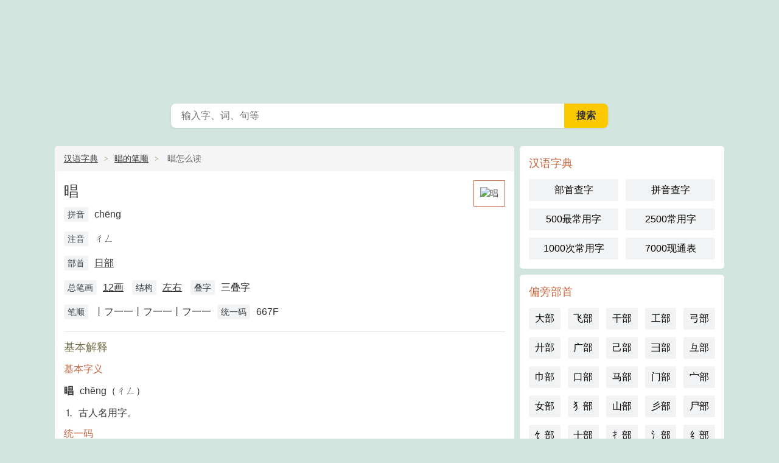

--- FILE ---
content_type: text/html
request_url: http://www.tushuwo.com/zi/667f/
body_size: 3620
content:
<!DOCTYPE html>
<html>
<head>
<meta charset="utf-8">
<meta http-equiv="content-type" content="text/html; charset=utf-8">
<meta http-equiv="X-UA-Compatible" content="IE=Edge">
<title>晿怎么读_晿字拼音_晿的笔顺_图书窝</title>
<meta name="keywords" content="晿,晿的意思,晿什么意思,晿的读音,晿的解释,晿的笔顺" />
<meta name="description" content="图书窝晿字频道,介绍晿怎么读,晿字拼音,晿的笔顺,晿组词解释及笔画数笔顺,晿基本解释,晿详细解释,晿字部首,晿字翻译,图书窝学查字,传文化。" />
<meta name="viewport" content="width=device-width, initial-scale=1.0, minimum-scale=1.0, maximum-scale=1.0, user-scalable=no">
<meta name="applicable-device" content="pc,mobile">
<meta name="referrer" content="always">
<meta name="mobile-agent" content="format=html5; url=http://www.tushuwo.com/zi/667f/">
<meta http-equiv="Cache-Control" content="no-siteapp"/>
<meta http-equiv="Cache-Control" content="no-transform"/>
<link rel="canonical" href="http://www.tushuwo.com/zi/667f/" />
<link href="http://www.tushuwo.com/css/style.css" rel="stylesheet" type="text/css" />
<link rel="shortcut icon" href="http://www.tushuwo.com/favicon.ico">
</head>
<body>
<div class="zd-header">
  <div class="zd-nav">
    <div class="zd-nav-top">
      <div class="zd-nav-back"><a href="javascript:history.go(-1)" class="zd-back-btn"></a></div>
      <a href="http://www.tushuwo.com/" class="zd-m-logo">
      <div class="zd-mlogo-show"></div>
      </a> <a href="javascript:void(0)" onclick="switchSearch();return false;"><span class="zd-m-seach-btn">搜索</span></a>
      <div class="zd-nav-menu"><a class="zd-menu-btn"  id="zd-nav-menu">主菜单</a></div>
    </div>
  </div>
  <div class="zd-logo"><a href="http://www.tushuwo.com/" class="zd-logo-site">汉语字典</a></div>
  <div class="zd-search-box">
    <form method="post" name="searchform" class="zd-search-form" action="http://www.tushuwo.com/e/search/index.php">
      <div class="zd-search-text">
        <input type="hidden" name="tbname" value="zidian">
        <input type="hidden" name="show" value="title">
        <input type="hidden" name="tempid" value="1">
        <input type="text" name="keyboard" onfocus="switchSearch();$('#q').focus();" placeholder="输入字、词、句等" class="zd-text-input" maxlength="18" x-webkit-speech="" x-webkit-grammar="builtin:translate" lang="zh-CN" autocapitalize="off">
        <span class="zd-s-btnw">
        <input type="submit" value="搜索" class="zd-s-btn">
        </span> </div>
    </form>
  </div>
</div>
<div class="zd-main">
  <div class="zd-content">
    <div class="zd-box">
      <div class="zd-mtitle zd-path"><a href="http://www.tushuwo.com/">汉语字典</a><i></i><a href="http://www.tushuwo.com/zi/667f/">晿的笔顺</a><i></i>
        <h1>晿怎么读</h1>
      </div>
      <div class="zd-mcon">
        <div class="zd-pic"><img src="http://www.tushuwo.com/d/file/14e50dd21007ee99ec4374bee7536fcf.png" width="100" height="100" alt="晿" /></div>
        <div class="zd-title">晿</div>
        <div class="zd-detail"> <span class="attr_name">拼音</span><span class="mr">chēng </span> <br />
          <span class="attr_name">注音</span><span class="mr">ㄔㄥ </span> <br />
          <span class="attr_name">部首</span><span class="mr"><a href="http://www.tushuwo.com/bushou/rizipang/" title="日字旁">日部</a></span> <br />
          <span class="attr_name">总笔画</span><span class="mr"><a href="http://www.tushuwo.com/bihua/12/">12画</a></span> <span class="attr_name">结构</span><a href="http://www.tushuwo.com/jiegou/zuoyou/" class="mr">左右</a>
                    <span class="attr_name">叠字</span><span class="mr">三叠字</span>
                    <br />
          <span class="attr_name">笔顺</span><span class="mr">丨フ一一丨フ一一丨フ一一</span><span class="attr_name">统一码</span><span class="mr">667F</span> </div>
        <div class="gclear"></div>
        <hr />
        <h2>基本解释</h2>
        <h3>基本字义</h3><p><strong>晿</strong><span class="pinyin ml">chēng（ㄔㄥ）</span></p><p class="indent">⒈ &nbsp;古人名用字。</p><h3>统一码</h3><p>晿字UNICODE编码U+667F，10进制: 26239，UTF-32: 0000667F，UTF-8: E6 99 BF。</p><p>晿字由三个日字组成，位于中日韩统一表意文字（CJK Unified Ideographs）。</p> </div>
    </div>
      </div>
  <!--content end-->
  <div class="zd-sidebar" id="zd-sidr">
    <div class="zd-box">
      <div class="zd-sdc">
        <h3>汉语字典</h3>
        <ul class="zd-btn w2">
          <li><a href="http://www.tushuwo.com/bushou/">部首查字</a></li>
<li><a href="http://www.tushuwo.com/pinyin/">拼音查字</a></li>
<li><a href="http://www.tushuwo.com/zi/zuichangyongzi/">500最常用字</a></li>
<li><a href="http://www.tushuwo.com/zi/changyongzi/">2500常用字</a></li>
<li><a href="http://www.tushuwo.com/zi/cichangyongzi/">1000次常用字</a></li>
<li><a href="http://www.tushuwo.com/zi/xiantongbiao/">7000现通表</a></li>
        </ul>
      </div>
    </div>
    <div class="zd-box">
      <div class="zd-sdc">
        <h3>偏旁部首</h3>
        <ul class="zd-btn w5">
          <li><a href="http://www.tushuwo.com/bushou/dazitou/">大部</a></li>
<li><a href="http://www.tushuwo.com/bushou/feizipang/">飞部</a></li>
<li><a href="http://www.tushuwo.com/bushou/ganzipang/">干部</a></li>
<li><a href="http://www.tushuwo.com/bushou/gongzipang/">工部</a></li>
<li><a href="http://www.tushuwo.com/bushou/gongzipang2/">弓部</a></li>
<li><a href="http://www.tushuwo.com/bushou/gongzipang3/">廾部</a></li>
<li><a href="http://www.tushuwo.com/bushou/guangzipang/">广部</a></li>
<li><a href="http://www.tushuwo.com/bushou/jizipang2/">己部</a></li>
<li><a href="http://www.tushuwo.com/bushou/jizipang3/">彐部</a></li>
<li><a href="http://www.tushuwo.com/bushou/jizipang4/">彑部</a></li>
<li><a href="http://www.tushuwo.com/bushou/jinzipang/">巾部</a></li>
<li><a href="http://www.tushuwo.com/bushou/kouzipang/">口部</a></li>
<li><a href="http://www.tushuwo.com/bushou/mazipang/">马部</a></li>
<li><a href="http://www.tushuwo.com/bushou/menzikuang/">门部</a></li>
<li><a href="http://www.tushuwo.com/bushou/baogaier/">宀部</a></li>
<li><a href="http://www.tushuwo.com/bushou/nuzipang/">女部</a></li>
<li><a href="http://www.tushuwo.com/bushou/fanquanpang/">犭部</a></li>
<li><a href="http://www.tushuwo.com/bushou/shanzipang/">山部</a></li>
<li><a href="http://www.tushuwo.com/bushou/sanpieer/">彡部</a></li>
<li><a href="http://www.tushuwo.com/bushou/shizitou/">尸部</a></li>
<li><a href="http://www.tushuwo.com/bushou/shizipang/">饣部</a></li>
<li><a href="http://www.tushuwo.com/bushou/shizipang2/">士部</a></li>
<li><a href="http://www.tushuwo.com/bushou/tishoupang/">扌部</a></li>
<li><a href="http://www.tushuwo.com/bushou/sandianshui/">氵部</a></li>
<li><a href="http://www.tushuwo.com/bushou/jiaosipang/">纟部</a></li>
<li><a href="http://www.tushuwo.com/bushou/sizipang/">巳部</a></li>
<li><a href="http://www.tushuwo.com/bushou/titupang/">土部</a></li>
<li><a href="http://www.tushuwo.com/bushou/fangkuanger/">囗部</a></li>
<li><a href="http://www.tushuwo.com/bushou/wuzipang/">兀部</a></li>
<li><a href="/bushou/" class="green">全部</a></li>
        </ul>
      </div>
    </div>
    <div class="zd-box">
      <div class="zd-sdc">
        <h3>笔画查字</h3>
        <ul class="zd-btn w5">
          <li><a href="http://www.tushuwo.com/bihua/1/">1画</a></li>
<li><a href="http://www.tushuwo.com/bihua/2/">2画</a></li>
<li><a href="http://www.tushuwo.com/bihua/3/">3画</a></li>
<li><a href="http://www.tushuwo.com/bihua/4/">4画</a></li>
<li><a href="http://www.tushuwo.com/bihua/5/">5画</a></li>
<li><a href="http://www.tushuwo.com/bihua/6/">6画</a></li>
<li><a href="http://www.tushuwo.com/bihua/7/">7画</a></li>
<li><a href="http://www.tushuwo.com/bihua/8/">8画</a></li>
<li><a href="http://www.tushuwo.com/bihua/9/">9画</a></li>
<li><a href="http://www.tushuwo.com/bihua/10/">10画</a></li>
<li><a href="http://www.tushuwo.com/bihua/11/">11画</a></li>
<li><a href="http://www.tushuwo.com/bihua/12/">12画</a></li>
<li><a href="http://www.tushuwo.com/bihua/13/">13画</a></li>
<li><a href="http://www.tushuwo.com/bihua/14/">14画</a></li>
<li><a href="http://www.tushuwo.com/bihua/15/">15画</a></li>
<li><a href="http://www.tushuwo.com/bihua/16/">16画</a></li>
<li><a href="http://www.tushuwo.com/bihua/17/">17画</a></li>
<li><a href="http://www.tushuwo.com/bihua/18/">18画</a></li>
<li><a href="http://www.tushuwo.com/bihua/19/">19画</a></li>
<li><a href="http://www.tushuwo.com/bihua/20/">20画</a></li>
<li><a href="http://www.tushuwo.com/bihua/21/">21画</a></li>
<li><a href="http://www.tushuwo.com/bihua/22/">22画</a></li>
<li><a href="http://www.tushuwo.com/bihua/23/">23画</a></li>
<li><a href="http://www.tushuwo.com/bihua/24/">24画</a></li>
<li><a href="http://www.tushuwo.com/bihua/25/">25画</a></li>
<li><a href="http://www.tushuwo.com/bihua/26/">26画</a></li>
<li><a href="http://www.tushuwo.com/bihua/27/">27画</a></li>
<li><a href="http://www.tushuwo.com/bihua/28/">28画</a></li>
<li><a href="http://www.tushuwo.com/bihua/29/">29画</a></li>
<li><a href="http://www.tushuwo.com/bihua/30/">30画</a></li>
        </ul>
      </div>
    </div>
    <div class="zd-box">
      <div class="zd-sdc">
        <h3>汉字结构</h3>
        <ul class="zd-btn w2">
          <li><a href="http://www.tushuwo.com/jiegou/danyi/">单一结构</a></li>
<li><a href="http://www.tushuwo.com/jiegou/zuoyou/">左右结构</a></li>
<li><a href="http://www.tushuwo.com/jiegou/shangxia/">上下结构</a></li>
<li><a href="http://www.tushuwo.com/jiegou/zuozhongyou/">左中右结构</a></li>
<li><a href="http://www.tushuwo.com/jiegou/shangzhongxia/">上中下结构</a></li>
<li><a href="http://www.tushuwo.com/jiegou/youshangbaowei/">右上包围结构</a></li>
<li><a href="http://www.tushuwo.com/jiegou/zuoshangbaowei/">左上包围结构</a></li>
<li><a href="http://www.tushuwo.com/jiegou/zuoxiabaowei/">左下包围结构</a></li>
<li><a href="http://www.tushuwo.com/jiegou/shangsanbaowei/">上三包围结构</a></li>
<li><a href="http://www.tushuwo.com/jiegou/xiasanbaowei/">下三包围结构</a></li>
<li><a href="http://www.tushuwo.com/jiegou/zuosanbaowei/">左三包围结构</a></li>
<li><a href="http://www.tushuwo.com/jiegou/quanbaowei/">全包围结构</a></li>
<li><a href="http://www.tushuwo.com/jiegou/xiangqian/">镶嵌结构</a></li>
<li><a href="http://www.tushuwo.com/jiegou/pinzi/">品字结构</a></li>
<li><a href="http://www.tushuwo.com/jiegou/tianzi/">田字结构</a></li>
        </ul>
      </div>
    </div>
  </div>
</div>
<div class="zd-footer">
无字典，不识字！学查字，传文化</br>
<a href="http://www.tushuwo.com/" target="_blank">汉字查询</a>干净的早安心语,晚安说说,唯美舒心,你肯定喜欢。</br>
<font color="#FF0000">汉语字典声明©在线查字循行业规范,任何转载的稿件图片都会明确标注作者和来源；汉字查询投稿文章帖子等仅代表作者本人的观点,图书窝不承担由此产生的一切法律后果</font></br>
Copyright © 2022 .06.18 <a href="http://www.tushuwo.com/" target="_blank">汉字查询</a> <a href="http://www.tongxueba.com/" target="_blank">同学吧</a>  <a href="http://www.cijuwang.cn/" target="_blank">词句网</a> | 网站备案号：<a href="http://beian.miit.gov.cn/" target="_blank">沪ICP备15042836号-17</a>
<span style="display:none">
<script type="text/javascript" src="http://www.tushuwo.com/js/seo.js"></script>
<script type="text/javascript" src="http://www.tushuwo.com/js/api.js"></script>
<script type="text/javascript" src="http://www.tushuwo.com/js/ts.js"></script>
<script type="text/javascript" src="http://www.tushuwo.com/js/foot.js"></script>
<script type="text/javascript" src="http://www.tushuwo.com/js/tongji.js"></script>
</span>
</div>
<div class="zd-m-search-wrap none" id="zd-m-nav-search">
<div class="zd-m-search-input">
<a href="javascript:void(0)" onclick="switchSearch();return false;"><span class="zd-m-back-btn">返回</span></a> 
<div class="zd-m-input-box">
<form method="post" name="searchform" class="zd-m-search-form" action="http://www.tushuwo.com/e/search/index.php">
<input type="hidden" name="tbname" value="zidian">
<input type="hidden" name="show" value="title">
<input type="hidden" name="tempid" value="1">
<input name="keyboard" autocomplete="off" autocorrect="off" id="kw" type="text" placeholder="输入字、词、句等" autocomplete="off"> 
<div class="zd-m-searchbtn"><input type="submit" value="搜索" class="zd-m-s-btn"></div>
</form>
</div> 
</div> 
<div class="zd-index-hint">
<h4><span>历史搜索</span></h4> 
<div class="zd-hint-box zd-index-history">
<a href='http://www.tushuwo.com/e/search/result/?searchid=1403' target=_blank>櫛</a>&nbsp;<a href='http://www.tushuwo.com/e/search/result/?searchid=1402' target=_blank>嶋</a>&nbsp;<a href='http://www.tushuwo.com/e/search/result/?searchid=1401' target=_blank>朝</a>&nbsp;<a href='http://www.tushuwo.com/e/search/result/?searchid=1400' target=_blank>巾 加 童</a>&nbsp;<a href='http://www.tushuwo.com/e/search/result/?searchid=1399' target=_blank>川</a>&nbsp;<a href='http://www.tushuwo.com/e/search/result/?searchid=1398' target=_blank>皴</a>&nbsp;<a href='http://www.tushuwo.com/e/search/result/?searchid=1397' target=_blank>不 龟 手 药</a>&nbsp;<a href='http://www.tushuwo.com/e/search/result/?searchid=1396' target=_blank>杞 人 忧 天 枳</a>&nbsp;<a href='http://www.tushuwo.com/e/search/result/?searchid=1395' target=_blank>杞 人 忧 天</a>&nbsp;<a href='http://www.tushuwo.com/e/search/result/?searchid=1394' target=_blank>牦 牛</a><br></div>
</div> 
<div class="zd-index-hint">
<h4><span>大家都在搜</span></h4> 
<div class="zd-hint-box">
<a href='http://www.tushuwo.com/e/search/result/?searchid=188' target=_blank>雅 正</a>&nbsp;<a href='http://www.tushuwo.com/e/search/result/?searchid=1004' target=_blank>窝 俨</a>&nbsp;<a href='http://www.tushuwo.com/e/search/result/?searchid=1003' target=_blank>屏 风</a>&nbsp;<a href='http://www.tushuwo.com/e/search/result/?searchid=187' target=_blank>鿥 读</a>&nbsp;<a href='http://www.tushuwo.com/e/search/result/?searchid=167' target=_blank>1  1</a>&nbsp;<a href='http://www.tushuwo.com/e/search/result/?searchid=799' target=_blank>1  1</a>&nbsp;<a href='http://www.tushuwo.com/e/search/result/?searchid=818' target=_blank>1  1</a>&nbsp;<a href='http://www.tushuwo.com/e/search/result/?searchid=331' target=_blank>土</a>&nbsp;<a href='http://www.tushuwo.com/e/search/result/?searchid=239' target=_blank>王</a>&nbsp;<a href='http://www.tushuwo.com/e/search/result/?searchid=119' target=_blank>张</a><br></div>
</div> 
</div>
<a id="zd-gotop" href="javascript:void(0)"></a>
<script type="text/javascript" src="http://www.tushuwo.com/js/jquery.min.js"></script>
<script type="text/javascript" src="http://www.tushuwo.com/js/jquery.sidr.min.js"></script>
<script type="text/javascript" src="http://www.tushuwo.com/js/common.js?v=20220310"></script>
</body>
</html>

--- FILE ---
content_type: text/javascript
request_url: http://www.tushuwo.com/js/tongji.js
body_size: 213
content:
var _hmt = _hmt || [];
(function() {
  var hm = document.createElement("script");
  hm.src = "https://hm.baidu.com/hm.js?4e8d5f40e394445aca1fb7b838cdf826";
  var s = document.getElementsByTagName("script")[0]; 
  s.parentNode.insertBefore(hm, s);
})();
